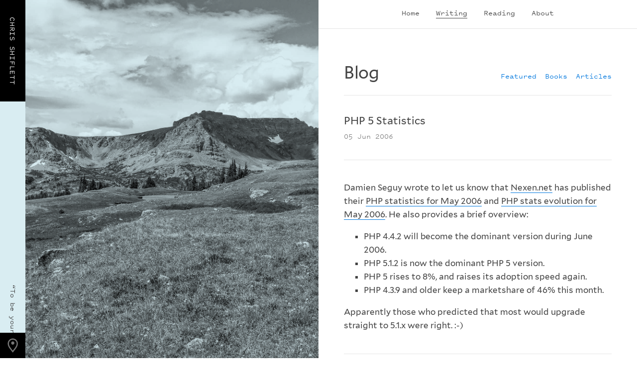

--- FILE ---
content_type: text/html; charset=UTF-8
request_url: https://shiflett.org/blog/2006/php-5-statistics
body_size: 2600
content:
<!DOCTYPE html>
<html lang="en-us">

<head>

  <title>PHP 5 Statistics, by Chris Shiflett</title>

  <!-- Character encoding and viewport definitions -->
  <meta charset="utf-8" />
  <meta name="viewport" content="width=device-width, initial-scale=1.0" />

  <!-- Meta -->
  <meta name="description" content="Chris Shiflett is an entrepreneur, product designer, and web developer." />
  <meta name="author" content="Chris Shiflett" />
  <meta name="robots" content="index,follow" />
  <link rel="author" href="/about" title="About Chris Shiflett" />

  <!-- Social -->
  <meta name="twitter:card" content="summary">
  <meta name="twitter:site" content="@shiflett">
  <meta name="twitter:url" property="og:url" content="http://shiflett.org/blog/2006/php-5-statistics">
  <meta name="twitter:title" property="og:title" content="PHP 5 Statistics, by Chris Shiflett">
  <meta name="twitter:description" property="og:description" content="Chris Shiflett is an entrepreneur, product designer, and web developer.">
  <meta name="twitter:image" property="og:image" content="https://files.shiflett.org/images/shiflett-card.jpg">
  <meta name="twitter:image:alt" content="">

  <!-- Indie Web -->
  <link rel="me" href="https://github.com/shiflett" />
  <link rel="me" href="https://mastodon.social/@shiflett" />
  <link rel="me" href="mailto:chris@shiflett.org" />
  <link rel="authorization_endpoint" href="https://indieauth.com/auth" />
  <link rel="token_endpoint" href="https://tokens.indieauth.com/token" />

  <!-- OpenID -->
  <link rel="openid.server" href="https://indieauth.com/openid" />
  <link rel="openid.delegate" href="http://shiflett.org/" />

  <!-- RSS -->
  <link rel="alternate" type="application/rss+xml" title="Blog Feed" href="http://shiflett.org/feeds/blog" />
  <link rel="alternate" type="application/rss+xml" title="Links Feed" href="http://shiflett.org/feeds/links" />

  <!-- Favicons -->
  <link rel="apple-touch-icon" sizes="180x180" href="https://files.shiflett.org/favicon/apple-touch-icon.png">
  <link rel="icon" type="image/png" sizes="32x32" href="https://files.shiflett.org/favicon/favicon-32x32.png">
  <link rel="manifest" href="https://files.shiflett.org/favicon/site.webmanifest">
  <meta name="theme-color" content="#ffffff">

  <!-- Stylesheets  -->
  <link rel="stylesheet" href="https://files.shiflett.org/normalize.css" />
  <link rel="stylesheet" href="https://files.shiflett.org/type.css" />
  <link rel="stylesheet" href="https://files.shiflett.org/layout.css" />
  <link rel="stylesheet" href="https://files.shiflett.org/print.css" media="print" title="print" />

  <!-- JavaScript -->
  <script src="https://cdn.usefathom.com/script.js" data-site="CDGSHNEK" defer></script>
  <script src="https://files.shiflett.org/jquery.min.js"></script>
  <script src="https://files.shiflett.org/jquery.marquee.min.js"></script>

</head>

<body class="home">
  <header role="banner">
    <a href="/" class="title"><h1>Chris Shiflett</h1></a>
    <nav role="navigation">
      <ul>
        <li><a href="/" title="Start here">Home</a></li>
        <li><a href="/writing" title="Thoughts and ramblings" class="active">Writing</a></li>
        <li><a href="/links" title="Handpicked hyperlinks">Reading</a></li>
        <li><a href="/about" title="All about me">About</a></li>
      </ul>
    </nav>
  </header>

  <section class="landscape">
    <div class ="heroimg" style="background-image:url('https://files.shiflett.org/images/alpine-meadow-4.jpg'); background-color: hsl(193.5, 50%, 90%); ">
      <img src="https://files.shiflett.org/images/alpine-meadow-4.jpg" class="full" alt="" title="Alpine Meadow"/>
      <div class="geotag">
        <svg class="geoicon" width="51px" height="51px" viewBox="0 0 51 51" version="1.1" xmlns="http://www.w3.org/2000/svg">
          <path fill="#777" d="M25.6875,17.4736842 C27.476494,17.4736842 28.9232456,18.9204359 28.9232456,20.7094298 C28.9232456,22.4984238 27.476494,23.9451754 25.6875,23.9451754 C23.898506,23.9451754 22.4517544,22.4984238 22.4517544,20.7094298 C22.4517544,18.9204359 23.898506,17.4736842 25.6875,17.4736842 Z M25.6875,11.5 C31.3189419,11.5 35.8925439,16.0891584 35.8925439,21.7361568 C35.8925439,26.2475329 33.5590735,29.6699561 31.1789337,32.7968065 C29.9033032,34.4613487 26.6675576,38.614926 26.6675576,38.614926 L25.6875,39.875 L24.7074424,38.614926 C24.7074424,38.614926 21.4716968,34.4613487 20.1960663,32.7968065 C17.8159265,29.6699561 15.4824561,26.2475329 15.4824561,21.7361568 C15.4824561,16.0891584 20.0560581,11.5 25.6875,11.5 Z M29.234375,31.3344984 C31.9256442,27.8187363 33.4812911,25.1274671 33.4812911,21.7050439 C33.4812911,17.3959019 29.9810855,13.8801398 25.6875,13.8801398 C21.3939145,13.8801398 17.8937089,17.3959019 17.8937089,21.7050439 C17.8937089,25.1274671 19.4493558,27.8187363 22.140625,31.3344984 C22.9651179,32.4234512 24.6141036,34.5546875 25.6875,35.9392133 C26.7608964,34.5546875 28.4098821,32.4234512 29.234375,31.3344984 Z" id="location"></path>
        </svg>
        <div>
          <h3>Photo Location</h3>
          <p>Indian Peaks, CO<br>40.1271° N<br>105.6354° W</p>
          <p class="credit"></p>
        </div>
      </div>
    </div>
    <div class="marquee" style="background-color: hsl(193.5, 50%, 90%)">“To be yourself in a world that is constantly trying to make you something else is the greatest accomplishment.” · RALPH WALDO EMERSON</div>
  </section>


  <main role="main">
  <header class="subnav">
    <a href="/blog" class="naked"><h1>Blog</h1></a>
    <ul>
      <li><a href="/writing/">Featured</a></li>
      <li><a href="/books/">Books</a></li>
      <li><a href="/articles/">Articles</a></li>
    </ul>
  </header>
  <article>
    <header>
      <h2>PHP 5 Statistics</h2>
      <small>05 Jun 2006</small>
    </header>

    <p>Damien Seguy wrote to let us know that <a href="http://nexen.net/">Nexen.net</a> has published their <a href="http://www.nexen.net/chiffres_cles/phpversion/php_statistics_for_may_2006.php">PHP statistics for May 2006</a> and <a href="http://www.nexen.net/chiffres_cles/phpversion/php_stats_evolution_for_may_2006.php">PHP stats evolution for May 2006</a>. He also provides a brief overview:</p>
<ul type="square">
    <li>PHP 4.4.2 will become the dominant version during June 2006.</li>
    <li>PHP 5.1.2 is now the dominant PHP 5 version.</li>
    <li>PHP 5 rises to 8%, and raises its adoption speed again.</li>
    <li>PHP 4.3.9 and older keep a marketshare of 46% this month.</li>
</ul>
<p>Apparently those who predicted that most would upgrade straight to 5.1.x were right. :-)</p>
    <footer>
      <a href="/blog">View all posts</a>
    </footer>
  </article>
</main>


  <footer role="contentinfo">
    <p>&copy; 2000–2026 Chris Shiflett.</p>
    <p>
      <a href="/feeds/blog" class="icon">
        <img src="https://files.shiflett.org/images/rss.svg" alt="RSS Feed">
      </a>
      <a href="https://bsky.app/profile/shiflett.org" class="icon">
        <img src="https://files.shiflett.org/images/bluesky.svg" alt="Bluesky">
      </a>
      <a href="https://mastodon.social/@shiflett" class="icon">
        <img src="https://files.shiflett.org/images/mastodon.svg" alt="Mastodon">
      </a>
      <a href="https://www.linkedin.com/in/shiflett/" class="icon">
        <img src="https://files.shiflett.org/images/linkedin.svg" alt="LinkedIn">
      </a>
    </p>
  </footer>


  <script src="https://files.shiflett.org/main.js"></script>


</body>
</html>


--- FILE ---
content_type: text/css
request_url: https://files.shiflett.org/layout.css
body_size: 10591
content:
/*
==============================================
General Styles
============================================== */

* { box-sizing: border-box; }

.dim {
  color: rgba(0,0,0,0.5);
}

img.full {
  width: 100%;
  display: block;
  margin: 0;
}

img.limit {
  width: 100%;
  display: block;
  max-width: 15rem;
  margin-bottom: 1.5rem;
}

img.profilepic {
  display: block;
  border-radius: 100%;
  width: 100%;
  max-width: 200px;
  margin: 0 0 2rem 0;
}

main[role='main'] {
  padding: 1rem 1.5rem;
  max-width: 45em;
  margin-left: auto;
  margin-right: auto;
}

@media (min-width:600px) {
  main[role='main'] { padding-left: 2rem; padding-right: 2rem; }
  img.profilepic { width: 33.333%; float: right; margin-left: 2rem; }
}

hr {
  border: none;
  border-top: 1px solid rgba(0,0,0,0.1);
  height: 0;
  margin: 2rem auto;
  max-width: 33.333%;
}

body>footer {
  margin-top: 1.5rem;
  padding: 0.75rem 2rem 0.9rem;
  border-top: 1px solid rgba(0,0,0,0.1);
  font-family: 'Pitch Sans', SFMono-Regular, Consolas, "Liberation Mono", Menlo, Courier, monospace;
  font-size: 0.9rem;
  color: rgba(0,0,0,0.5);
}

@media (min-width:500px) {
  body>footer { display: flex; justify-content: space-between; }
}


body>footer a {
  color: rgba(0,0,0,0.5);
  border-bottom: 1px solid rgba(0,0,0,0.25);
}

body>footer a.icon { border: none; opacity: 0.5; transition: 0.2s all ease; }
body>footer a.icon:hover { opacity: 1; }
body>footer a.icon:not(:last-child) { margin-right: 0.75rem; }

/*
==============================================
Sections
============================================== */

section {
  border-bottom: 1px solid rgba(0,0,0,0.1);
  padding: 2rem 0;
  margin-bottom: 2rem;
}

section+section { padding-top: 0.5rem; }

section:last-child {
  border: none;
  padding-bottom: 0;
}

section>h2 {
  margin-top: 0;
}

section.landscape {
  border: none;
  padding: 0;
  margin: 0;
}

section.twoup>div img {
  width: 150px;
  margin: 1rem 2rem 1rem 0;
}

section.bio {
  padding-top: 0;
  padding-bottom: 1rem;
}

@media (min-width: 500px) {
  section.twoup>div img { margin-top: 0; }
  section.twoup>div:not(:first-child) { padding-top: 1rem; }
  section.twoup>div { display: flex; }
  section.twoup.bottom>div { align-items: flex-end; }
  section.twoup>div:not(:last-child) { margin-bottom: 1rem;   }
}

/*
==============================================
Navigation
============================================== */

/* Small viewports (stacked name & nav links) */

header[role='banner'] a.title {
  display: block;
  background-color: #000;
  border: none;
  text-align: center;
  transition: none;
}

header[role='banner'] a.title:hover {
  background-color: #333;
}

header[role='banner'] a.title h1 {
  display: block;
  margin: 0;
  font-family: 'Pitch Sans', SFMono-Regular, Consolas, "Liberation Mono", Menlo, Courier, monospace;
  text-transform: uppercase;
  letter-spacing: 0.05em;
  font-size: 0.9rem;
  line-height: 1.7;
  color: #fff;
  white-space: nowrap;
}

header[role='banner'] a.title, nav[role='navigation'] {
  padding: 0.75rem 2rem 0.9rem;
}

nav[role='navigation'] ul {
  list-style: none;
  margin: 0 auto;
  padding: 0;
  max-width: 18em;
  display: flex;
  justify-content: space-between;
}

nav[role='navigation'] ul li { line-height: 1.3; }

nav[role='navigation'] a {
  font-family: 'Pitch Sans', SFMono-Regular, Consolas, "Liberation Mono", Menlo, Courier, monospace;
  font-size: 0.9rem;
  border: none;
}

nav[role='navigation'] a.active { border-bottom: 1px solid #444; }
nav[role='navigation'] a.active:hover { border-bottom-color: #07d; }

/* Marquee */

div.marquee {
  padding: 0.75rem 0 0.9rem;
  font-family: 'Pitch Sans', SFMono-Regular, Consolas, "Liberation Mono", Menlo, Courier, monospace;
  font-size: 0.9rem;
  background-color: #FBDEB9;
  overflow: hidden;
}

/* Medium viewports (side-by-side name & nav links) */

@media (min-width: 700px) {
  header[role='banner'] {
    display: flex;
    align-content: stretch;
  }
  nav[role='navigation'] {
    width: 100%;
  }
}

/* Large viewport rearrange */

@media (min-width: 1000px) {
  a.title {
    transform: rotateZ(90deg);
    transform-origin: bottom left;
    position: fixed;
    left: 0;
    top: -3rem;
    height: 3rem;
    width: 12rem;
    z-index: 4;
  }
  div.marquee {
    transform: rotateZ(90deg);
    transform-origin: bottom left;
    position: fixed;
    left: 0;
    top: 9rem;
    width: calc(100vh - 12rem);
    height: 3rem;
    z-index: 3;
  }

  nav[role='navigation'] {
    padding: 0.8rem 2rem 1.25rem;
    border-bottom: 1px solid rgba(0,0,0,0.1);
    margin-bottom: 1.5rem;
  }
}

/*
==============================================
Subnav
============================================== */

header.subnav {
  border-bottom: 1px solid rgba(0,0,0,0.1);
}

header.subnav ul {
  list-style: none;
  padding: 0;
  margin: 0 0 1rem 0;
  display: flex;
}

@media (min-width: 400px) {
  header.subnav {
    display: flex;
    flex-wrap: wrap;
    justify-content: space-between;
    align-items: baseline;
  }
}

header.subnav ul li:not(:last-child) {
  margin-right: 1rem;
}

header.subnav ul a {
  font-family: 'Pitch Sans', SFMono-Regular, Consolas, "Liberation Mono", Menlo, Courier, monospace;
  font-size: 0.9rem;
  border: none;
  color: #07d;
}

header.subnav ul a:hover {
  border-bottom: 1px solid #07d;
}

header.subnav p {
  width: 100%;
  border-top: 1px solid rgba(0,0,0,0.1);
  padding: 1.5rem 0 0;
  margin-bottom: 1.75rem;
  margin-top: 0;
}

/*
==============================================
Post Lists
============================================== */

ul.postlist {
  margin-top: 2.5rem;
}

ul.postlist li:not(:last-child) {
  margin-bottom: 2rem;
}

ul.postlist li p {
  margin: 0;
}

ul.postlist.condensed a {
  width: 100%;
  border-bottom: none;
}

ul.postlist.condensed a:hover span {
  border-bottom: 1px solid #07d;
}

ul.postlist.condensed li { width: 100%; }

ul.postlist.condensed small {
  width: 8em;
  display: block;
}

ul.postlist.condensed span {
  color: #07d;
  border-bottom: 1px solid rgba(0,0,0,0);
}

@media (min-width: 500px) {
  ul.postlist.condensed a {
    display: flex;
    justify-content: space-between;
    align-items: baseline;
  }
  ul.postlist.condensed small { text-align: right; }
}

ul.postlist.reader li:not(:last-child) {
  border-bottom: 1px solid rgba(0,0,0,0.1);
}

ul.postlist.reader small {
  display: block;
  margin-bottom: 0.5rem;
}

ul.postlist.reader li:last-child small {
  margin-bottom: 0;
}

ul.postlist.reader small:last-child {
  margin-top: 0.5rem;
  margin-bottom: 2rem;
}

ul.postlist.reader img {
  float: right;
  display: block;
  margin-left: 2rem;
  height: 2.5rem;
}

ul.postlist.home li p {
  margin: 1rem 0;
}

ul.postlist.home li p:last-child {
  margin: 0;
}

ul.postlist.home small {
  display: block;
  margin-bottom: 0.5rem;
}

/*
==============================================
Post
============================================== */

article header {
  border-bottom: 1px solid rgba(0,0,0,0.1);
  padding-bottom: 2rem;
  margin-bottom: 2.5rem;
}

article header h2 {
  margin-bottom: 0;
  text-transform: none;
  letter-spacing: 0;
  font-size: 1.25rem;
  font-weight: normal;
}

article footer {
  border-top: 1px solid rgba(0,0,0,0.1);
  padding-top: 2rem;
  margin-top: 2.5rem;
  text-align: center;
}

article footer a {
  font-size: 0.9rem;
  text-transform: uppercase;
  letter-spacing: 0.07em;
  border-bottom: none;
  color: #07d;
}

article footer a:hover {
  border-bottom: 1px solid #07d;
}

/*
==============================================
General Layout Media Queries
============================================== */

@media (min-width: 550px) {
  /* Only float if VP is wide enough */
  .left { float: left; margin: 0 2rem 2rem 0; }
  .right { float: right; margin: 0 0 2rem 2rem; }
}

@media (min-width: 1000px) {
  body>footer { padding-left: 3rem; padding-right: 3rem; }
}

/*
==============================================
Hero Image
============================================== */

div.heroimg {
  background-color: #FBDEB9;
  background-blend-mode: multiply;
  /*background-size: cover;*/
  background-size: 110% auto;
  background-position: 50% 50%;
  padding-bottom: 60%;
  position: relative;
}

div.heroimg img { display: none; }

.geotag {
  font-family: 'Pitch Sans', SFMono-Regular, Consolas, "Liberation Mono", Menlo, Courier, monospace;
  font-size: 0.9rem;
  background-color: #000;
  color: #fff;
  position: absolute;
  bottom: 0;
  left: 0;
  overflow: hidden;
  transition: all 0.2s ease-out;
}

.geotag:not(.expand) {
  width: 3rem;
  height: 3rem;
}

.geotag.expand {
  width: 18rem;
  height: 9.5rem;
}

.geotag svg {
  position: absolute;
  left: 0;
  bottom: 0;
  cursor: pointer;
}

.geotag>div {
  position: absolute;
  left: 4rem;
  bottom: 1rem;
  width: 12rem;
}

.geotag h3 {
  font-family: 'Pitch Sans', SFMono-Regular, Consolas, "Liberation Mono", Menlo, Courier, monospace;
  font-size: 0.9rem;
  color: rgba(255,255,255,0.5);
  margin: 0;
}

.geotag p { margin: 0; }

.geotag p.credit {
  margin-top: 0.5rem;
  color: rgba(255,255,255,0.5);
}

.geotag p.credit a {
  color: rgba(255,255,255,0.5);
  border-bottom-color: rgba(255,255,255,0.25);
}

@media (min-width: 600px) {
  div.heroimg { padding-bottom: 60%; }
}

@media (min-width: 1000px) {
  div.heroimg {
    position: fixed;
    background-size: cover;
    top: 0;
    left: 3rem;
    bottom: 0;
    padding: 0;
    width: calc(50% - 3rem);
    z-index: 999; /* so geotag can overlay marquee */
  }

  body {
    width: 50%;
    margin-left: 50%;
  }

  .geotag {
    left: -3rem; /* pull back over marquee area */
  }
}


/*
==============================================
Homepage
============================================== */

h1.homeheadline { color: rgba(0,0,0,0.5); }
h1.homeheadline span { color: #333; }

@media (min-width: 1000px) {
  h1.homeheadline { margin-top: 10vh;}
  main[role='main'] { padding: 1rem 3rem; }
}

section.datablock {
  border-top: 1px solid rgba(0,0,0,0.1);
  border-bottom: 1px solid rgba(0,0,0,0.1);
  padding: 1rem 0;
  margin: 2rem 0;
  font-family: 'Pitch Sans', SFMono-Regular, Consolas, "Liberation Mono", Menlo, Courier, monospace;
  font-size: 0.9rem;
}

section.datablock div { padding-bottom: 1em; }

@media (min-width: 500px) {
  section.datablock { display: flex; }
  section.datablock div { width: 33.33333%; padding-bottom: 0; padding-right: 1em; }
}

section.datablock h3, section.datablock p { margin: 0; }

body.home section:last-child { padding: 0; margin-bottom: 0; }

/*
==============================================
Spacing Fixes
============================================== */

h2 + ul.postlist { margin-top: 1.5rem; }


--- FILE ---
content_type: text/css
request_url: https://files.shiflett.org/print.css
body_size: -98
content:
* {
  font-size: 14px;
}


--- FILE ---
content_type: image/svg+xml
request_url: https://files.shiflett.org/images/bluesky.svg
body_size: 691
content:
<svg width="13" height="12" viewBox="0 0 13 12" fill="none" xmlns="http://www.w3.org/2000/svg">
<path d="M2.9408 0.953778C4.38155 2.0354 5.93124 4.22848 6.5002 5.40541C7.06921 4.22856 8.61881 2.03538 10.0596 0.953778C11.0992 0.173323 12.7835 -0.430549 12.7835 1.491C12.7835 1.87476 12.5635 4.71479 12.4345 5.17585C11.9859 6.77884 10.3513 7.18769 8.89738 6.94023C11.4389 7.37279 12.0854 8.80556 10.6892 10.2383C8.03737 12.9595 6.87777 9.5556 6.5805 8.6834C6.52603 8.52351 6.50054 8.44871 6.50017 8.51232C6.49979 8.44871 6.4743 8.52351 6.41983 8.6834C6.1227 9.5556 4.96312 12.9595 2.31118 10.2383C0.914897 8.80556 1.56141 7.3727 4.10295 6.94023C2.64895 7.18769 1.01437 6.77884 0.565869 5.17585C0.436818 4.71474 0.216797 1.87472 0.216797 1.491C0.216797 -0.430549 1.90121 0.173323 2.94073 0.953778H2.9408Z" fill="black"/>
</svg>


--- FILE ---
content_type: image/svg+xml
request_url: https://files.shiflett.org/images/rss.svg
body_size: 536
content:
<svg width="12" height="12" viewBox="0 0 12 12" xmlns="http://www.w3.org/2000/svg"><title>rss</title><g fill="none" fill-rule="evenodd"><path d="M-2-2h16v16H-2z"/><path d="M.252 0C6.738 0 12 5.262 12 11.748c0 .14-.11.252-.252.252h-1.746c-.14 0-.252-.11-.252-.252 0-5.25-4.248-9.498-9.498-9.498-.14 0-.252-.11-.252-.252V.252C0 .112.11 0 .252 0zm0 3.75c4.412 0 7.998 3.586 7.998 7.998 0 .14-.11.252-.252.252H6.252c-.14 0-.252-.11-.252-.252C6 8.572 3.428 6 .252 6 .112 6 0 5.89 0 5.748V4.002c0-.14.11-.252.252-.252zm1.623 4.5c1.025 0 1.875.85 1.875 1.875C3.75 11.168 2.9 12 1.875 12 .832 12 0 11.168 0 10.125 0 9.1.832 8.25 1.875 8.25z" fill="#202123"/></g></svg>

--- FILE ---
content_type: image/svg+xml
request_url: https://files.shiflett.org/images/mastodon.svg
body_size: 1514
content:
<svg width="13" height="13" viewBox="0 0 13 13" fill="none" xmlns="http://www.w3.org/2000/svg">
<g clip-path="url(#clip0_1625_2)">
<path d="M12.7233 7.79337C12.5322 8.7104 11.0117 9.71401 9.26548 9.90851C8.35489 10.0099 7.45835 10.103 6.50234 10.0621C4.93887 9.99529 3.70518 9.71401 3.70518 9.71401C3.70518 9.85598 3.71457 9.99116 3.73334 10.1176C3.9366 11.5568 5.26332 11.6431 6.52006 11.6833C7.78851 11.7237 8.91797 11.3915 8.91797 11.3915L8.97009 12.4612C8.97009 12.4612 8.08285 12.9056 6.50234 12.9873C5.6308 13.032 4.54864 12.9669 3.28822 12.6557C0.554586 11.9808 0.084464 9.26274 0.0125303 6.50484C-0.00939524 5.686 0.0041205 4.91388 0.0041205 4.26811C0.0041205 1.44801 1.985 0.621396 1.985 0.621396C2.98382 0.193521 4.69769 0.0135878 6.47944 0H6.52321C8.30496 0.0135878 10.02 0.193521 11.0187 0.621396C11.0187 0.621396 12.9995 1.44801 12.9995 4.26811C12.9995 4.26811 13.0244 6.34879 12.7233 7.79337Z" fill="black"/>
<path d="M10.663 4.48699V7.90166H9.21272V4.58736C9.21272 3.88871 8.89757 3.5341 8.26722 3.5341C7.57025 3.5341 7.22095 3.95476 7.22095 4.78655V6.60066H5.77919V4.78655C5.77919 3.95476 5.42981 3.5341 4.73285 3.5341C4.10249 3.5341 3.78735 3.88871 3.78735 4.58736V7.90166H2.33704V4.48699C2.33704 3.78911 2.52753 3.23453 2.91018 2.82424C3.30476 2.41394 3.82151 2.20361 4.46299 2.20361C5.20515 2.20361 5.76718 2.4697 6.13879 3.00193L6.50003 3.5668L6.86135 3.00193C7.23289 2.4697 7.79492 2.20361 8.53716 2.20361C9.17855 2.20361 9.6953 2.41394 10.09 2.82424C10.4725 3.23453 10.663 3.78911 10.663 4.48699Z" fill="white"/>
</g>
<defs>
<clipPath id="clip0_1625_2">
<rect width="13" height="13" fill="white"/>
</clipPath>
</defs>
</svg>
